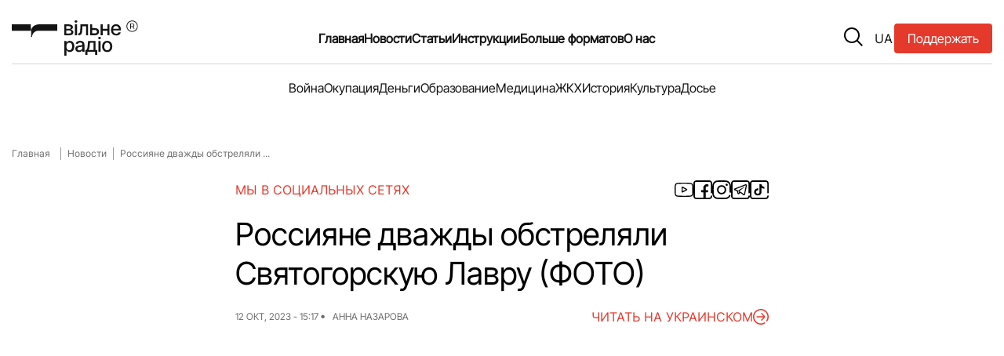

--- FILE ---
content_type: text/html; charset=UTF-8
request_url: https://freeradio.com.ua/ru/rosiiany-dvichi-obstrilialy-sviatohirsku-lavru-foto/
body_size: 16036
content:
<!DOCTYPE html>
<html lang="ru-RU" class="">
<head>
<meta charset="UTF-8">
<meta name="viewport" content="width=device-width, initial-scale=1, shrink-to-fit=no">
<!--    <script src="https://freeradio.com.ua/wp-content/themes/freeradio/inc/jquery.min.js?ver=3.7.1" id="jquery-js"></script>-->
<noscript>
</noscript>
<!-- Global site tag (gtag.js) - Google Analytics -->
<script defer src="https://www.googletagmanager.com/gtag/js?id=UA-110874409-2" type="pmdelayedscript" data-cfasync="false" data-no-optimize="1" data-no-defer="1" data-no-minify="1"></script>
<script type="pmdelayedscript" data-cfasync="false" data-no-optimize="1" data-no-defer="1" data-no-minify="1">
window.dataLayer = window.dataLayer || [];
function gtag() {
dataLayer.push(arguments);
}
gtag('js', new Date());
gtag('config', 'UA-110874409-2');
</script>
<!-- Google Tag Manager -->
<script type="pmdelayedscript" data-cfasync="false" data-no-optimize="1" data-no-defer="1" data-no-minify="1">(function(w,d,s,l,i){w[l]=w[l]||[];w[l].push({'gtm.start':
new Date().getTime(),event:'gtm.js'});var f=d.getElementsByTagName(s)[0],
j=d.createElement(s),dl=l!='dataLayer'?'&l='+l:'';j.async=true;j.src=
'https://www.googletagmanager.com/gtm.js?id='+i+dl;f.parentNode.insertBefore(j,f);
})(window,document,'script','dataLayer','GTM-K7SB8HHR');</script>
<!-- End Google Tag Manager -->
<meta name='robots' content='index, follow, max-image-preview:large, max-snippet:-1, max-video-preview:-1' />
<style>img:is([sizes="auto" i], [sizes^="auto," i]) { contain-intrinsic-size: 3000px 1500px }</style>
<!-- This site is optimized with the Yoast SEO plugin v26.7 - https://yoast.com/wordpress/plugins/seo/ -->
<title>Святогорская Лавра попала под обстрел россиян: какие последствия (ФОТО) | Вільне радіо</title><link rel="preload" href="https://freeradio.com.ua/wp-content/themes/freeradio/assets/img/logo.svg" as="image" fetchpriority="high" /><link rel="preload" href="https://fonts.googleapis.com/css2?family=Inter+Tight:ital,wght@0,100..900;1,100..900&family=Inter:ital,opsz,wght@0,14..32,100..900;1,14..32,100..900&display=swap" as="font" crossorigin><link rel="preload" href="https://freeradio.com.ua/wp-content/themes/freeradio/assets/js/main.js" as="script" fetchpriority="high"><link rel="preload" href="https://freeradio.com.ua/wp-content/plugins/perfmatters/js/lazyload.min.js?ver=2.4.3" as="script"><link rel="preload" href="https://freeradio.com.ua/wp-content/themes/freeradio/assets/fonts/InterTight-VariableFont_wght.woff2" as="font" type="font/woff2" crossorigin fetchpriority="high"><link rel="preload" href="https://freeradio.com.ua/wp-content/themes/freeradio/assets/fonts/Inter-VariableFont_slnt,wght.woff2" as="font" type="font/woff2" crossorigin fetchpriority="high"><link rel="preload" href="https://freeradio.com.ua/wp-includes/js/jquery/jquery.min.js?ver=3.7.1" as="script" fetchpriority="high"><link rel="preload" href="https://freeradio.com.ua/wp-content/cache/perfmatters/freeradio.com.ua/css/post.used.css?ver=1762767905" as="style" /><link rel="stylesheet" id="perfmatters-used-css" href="https://freeradio.com.ua/wp-content/cache/perfmatters/freeradio.com.ua/css/post.used.css?ver=1762767905" media="all" />
<meta name="description" content="11 октября 2023 года российские войска обстреляли Святогорскую Лавру. Информация о пострадавших не поступала. О последствиях обстрелов рассказали в полиции| Новости | Вільне радіо" />
<link rel="canonical" href="https://freeradio.com.ua/ru/rosiiany-dvichi-obstrilialy-sviatohirsku-lavru-foto/" />
<meta property="og:locale" content="ru_RU" />
<meta property="og:type" content="article" />
<meta property="og:title" content="Святогорская Лавра попала под обстрел россиян: какие последствия (ФОТО) | Вільне радіо" />
<meta property="og:description" content="11 октября 2023 года российские войска обстреляли Святогорскую Лавру. Информация о пострадавших не поступала. О последствиях обстрелов рассказали в полиции| Новости | Вільне радіо" />
<meta property="og:url" content="https://freeradio.com.ua/ru/rosiiany-dvichi-obstrilialy-sviatohirsku-lavru-foto/" />
<meta property="og:site_name" content="Вільне радіо" />
<meta property="article:publisher" content="https://www.facebook.com/radiovilne/" />
<meta property="article:published_time" content="2023-10-12T12:17:17+00:00" />
<meta property="article:modified_time" content="2025-05-19T19:41:08+00:00" />
<meta property="og:image" content="https://freeradio.com.ua/wp-content/uploads/2023/10/Sviatohirska-Lavra_2.jpg" />
<meta property="og:image:width" content="853" />
<meta property="og:image:height" content="1280" />
<meta property="og:image:type" content="image/jpeg" />
<meta name="author" content="Ганна Назарова" />
<meta name="twitter:card" content="summary_large_image" />
<meta name="twitter:creator" content="@vilneRadioUA" />
<meta name="twitter:site" content="@vilneRadioUA" />
<script type="application/ld+json" class="yoast-schema-graph">{"@context":"https://schema.org","@graph":[{"@type":"Article","@id":"https://freeradio.com.ua/ru/rosiiany-dvichi-obstrilialy-sviatohirsku-lavru-foto/#article","isPartOf":{"@id":"https://freeradio.com.ua/ru/rosiiany-dvichi-obstrilialy-sviatohirsku-lavru-foto/"},"author":{"@id":"https://freeradio.com.ua/ru/#/schema/person/8f1572555ddd6ae477c3d5937a76eb0d"},"headline":"Россияне дважды обстреляли Святогорскую Лавру (ФОТО)","datePublished":"2023-10-12T12:17:17+00:00","dateModified":"2025-05-19T19:41:08+00:00","mainEntityOfPage":{"@id":"https://freeradio.com.ua/ru/rosiiany-dvichi-obstrilialy-sviatohirsku-lavru-foto/"},"wordCount":176,"publisher":{"@id":"https://freeradio.com.ua/ru/#organization"},"image":{"@id":"https://freeradio.com.ua/ru/rosiiany-dvichi-obstrilialy-sviatohirsku-lavru-foto/#primaryimage"},"thumbnailUrl":"https://freeradio.com.ua/wp-content/uploads/2023/10/Sviatohirska-Lavra_2.jpg","keywords":["Святогорская громада"],"articleSection":["Новости"],"inLanguage":"ru-RU"},{"@type":"WebPage","@id":"https://freeradio.com.ua/ru/rosiiany-dvichi-obstrilialy-sviatohirsku-lavru-foto/","url":"https://freeradio.com.ua/ru/rosiiany-dvichi-obstrilialy-sviatohirsku-lavru-foto/","name":"Святогорская Лавра попала под обстрел россиян: какие последствия (ФОТО) | Вільне радіо","isPartOf":{"@id":"https://freeradio.com.ua/ru/#website"},"primaryImageOfPage":{"@id":"https://freeradio.com.ua/ru/rosiiany-dvichi-obstrilialy-sviatohirsku-lavru-foto/#primaryimage"},"image":{"@id":"https://freeradio.com.ua/ru/rosiiany-dvichi-obstrilialy-sviatohirsku-lavru-foto/#primaryimage"},"thumbnailUrl":"https://freeradio.com.ua/wp-content/uploads/2023/10/Sviatohirska-Lavra_2.jpg","datePublished":"2023-10-12T12:17:17+00:00","dateModified":"2025-05-19T19:41:08+00:00","description":"11 октября 2023 года российские войска обстреляли Святогорскую Лавру. Информация о пострадавших не поступала. О последствиях обстрелов рассказали в полиции| Новости | Вільне радіо","breadcrumb":{"@id":"https://freeradio.com.ua/ru/rosiiany-dvichi-obstrilialy-sviatohirsku-lavru-foto/#breadcrumb"},"inLanguage":"ru-RU","potentialAction":[{"@type":"ReadAction","target":["https://freeradio.com.ua/ru/rosiiany-dvichi-obstrilialy-sviatohirsku-lavru-foto/"]}],"author":{"@id":"https://freeradio.com.ua/ru/#/schema/person/8f1572555ddd6ae477c3d5937a76eb0d"}},{"@type":"ImageObject","inLanguage":"ru-RU","@id":"https://freeradio.com.ua/ru/rosiiany-dvichi-obstrilialy-sviatohirsku-lavru-foto/#primaryimage","url":"https://freeradio.com.ua/wp-content/uploads/2023/10/Sviatohirska-Lavra_2.jpg","contentUrl":"https://freeradio.com.ua/wp-content/uploads/2023/10/Sviatohirska-Lavra_2.jpg"},{"@type":"BreadcrumbList","@id":"https://freeradio.com.ua/ru/rosiiany-dvichi-obstrilialy-sviatohirsku-lavru-foto/#breadcrumb","itemListElement":[{"@type":"ListItem","position":1,"name":"Головна","item":"https://freeradio.com.ua/ru/"},{"@type":"ListItem","position":2,"name":"Новости","item":"https://freeradio.com.ua/ru/category/news_ru/"},{"@type":"ListItem","position":3,"name":"Россияне дважды обстреляли Святогорскую Лавру (ФОТО)"}]},{"@type":"WebSite","@id":"https://freeradio.com.ua/ru/#website","url":"https://freeradio.com.ua/ru/","name":"Вільне радіо","description":"ТЕРИТОРІЯ ВІЛЬНОГО РАДІО","publisher":{"@id":"https://freeradio.com.ua/ru/#organization"},"potentialAction":[{"@type":"SearchAction","target":{"@type":"EntryPoint","urlTemplate":"https://freeradio.com.ua/ru/?s={search_term_string}"},"query-input":{"@type":"PropertyValueSpecification","valueRequired":true,"valueName":"search_term_string"}}],"inLanguage":"ru-RU"},{"@type":"Organization","@id":"https://freeradio.com.ua/ru/#organization","name":"Вільне Радіо","url":"https://freeradio.com.ua/ru/","logo":{"@type":"ImageObject","inLanguage":"ru-RU","@id":"https://freeradio.com.ua/ru/#/schema/logo/image/","url":"https://freeradio.com.ua/wp-content/uploads/2022/08/lOHO-VIDEO-kopyia.jpg","contentUrl":"https://freeradio.com.ua/wp-content/uploads/2022/08/lOHO-VIDEO-kopyia.jpg","width":1190,"height":804,"caption":"Вільне Радіо"},"image":{"@id":"https://freeradio.com.ua/ru/#/schema/logo/image/"},"sameAs":["https://www.facebook.com/radiovilne/","https://x.com/vilneRadioUA","https://www.instagram.com/vilne_radio/"]},{"@type":"Person","@id":"https://freeradio.com.ua/ru/#/schema/person/8f1572555ddd6ae477c3d5937a76eb0d","name":"Ганна Назарова","image":{"@type":"ImageObject","inLanguage":"ru-RU","@id":"https://freeradio.com.ua/ru/#/schema/person/image/22a0ceef6c026754483c4015bee86e64","url":"https://secure.gravatar.com/avatar/508999234ceba4ccf569e98fd9114d6bb5d0f75ba2c6c85958a5f78b0879e4a2?s=96&d=mm&r=g","contentUrl":"https://secure.gravatar.com/avatar/508999234ceba4ccf569e98fd9114d6bb5d0f75ba2c6c85958a5f78b0879e4a2?s=96&d=mm&r=g","caption":"Ганна Назарова"},"url":"https://freeradio.com.ua/ru/author/h-prokopenko/"}]}</script>
<!-- / Yoast SEO plugin. -->
<link rel="alternate" type="application/rss+xml" title="Вільне радіо &raquo; Лента" href="https://freeradio.com.ua/ru/feed/" />
<link rel="stylesheet" id="wp-block-library-css" href="https://freeradio.com.ua/wp-includes/css/dist/block-library/style.min.css?ver=6.8.3" media="print" onload="this.media=&#039;all&#039;;this.onload=null;">
<style id='wp-block-library-theme-inline-css'>
.wp-block-audio :where(figcaption){color:#555;font-size:13px;text-align:center}.is-dark-theme .wp-block-audio :where(figcaption){color:#ffffffa6}.wp-block-audio{margin:0 0 1em}.wp-block-code{border:1px solid #ccc;border-radius:4px;font-family:Menlo,Consolas,monaco,monospace;padding:.8em 1em}.wp-block-embed :where(figcaption){color:#555;font-size:13px;text-align:center}.is-dark-theme .wp-block-embed :where(figcaption){color:#ffffffa6}.wp-block-embed{margin:0 0 1em}.blocks-gallery-caption{color:#555;font-size:13px;text-align:center}.is-dark-theme .blocks-gallery-caption{color:#ffffffa6}:root :where(.wp-block-image figcaption){color:#555;font-size:13px;text-align:center}.is-dark-theme :root :where(.wp-block-image figcaption){color:#ffffffa6}.wp-block-image{margin:0 0 1em}.wp-block-pullquote{border-bottom:4px solid;border-top:4px solid;color:currentColor;margin-bottom:1.75em}.wp-block-pullquote cite,.wp-block-pullquote footer,.wp-block-pullquote__citation{color:currentColor;font-size:.8125em;font-style:normal;text-transform:uppercase}.wp-block-quote{border-left:.25em solid;margin:0 0 1.75em;padding-left:1em}.wp-block-quote cite,.wp-block-quote footer{color:currentColor;font-size:.8125em;font-style:normal;position:relative}.wp-block-quote:where(.has-text-align-right){border-left:none;border-right:.25em solid;padding-left:0;padding-right:1em}.wp-block-quote:where(.has-text-align-center){border:none;padding-left:0}.wp-block-quote.is-large,.wp-block-quote.is-style-large,.wp-block-quote:where(.is-style-plain){border:none}.wp-block-search .wp-block-search__label{font-weight:700}.wp-block-search__button{border:1px solid #ccc;padding:.375em .625em}:where(.wp-block-group.has-background){padding:1.25em 2.375em}.wp-block-separator.has-css-opacity{opacity:.4}.wp-block-separator{border:none;border-bottom:2px solid;margin-left:auto;margin-right:auto}.wp-block-separator.has-alpha-channel-opacity{opacity:1}.wp-block-separator:not(.is-style-wide):not(.is-style-dots){width:100px}.wp-block-separator.has-background:not(.is-style-dots){border-bottom:none;height:1px}.wp-block-separator.has-background:not(.is-style-wide):not(.is-style-dots){height:2px}.wp-block-table{margin:0 0 1em}.wp-block-table td,.wp-block-table th{word-break:normal}.wp-block-table :where(figcaption){color:#555;font-size:13px;text-align:center}.is-dark-theme .wp-block-table :where(figcaption){color:#ffffffa6}.wp-block-video :where(figcaption){color:#555;font-size:13px;text-align:center}.is-dark-theme .wp-block-video :where(figcaption){color:#ffffffa6}.wp-block-video{margin:0 0 1em}:root :where(.wp-block-template-part.has-background){margin-bottom:0;margin-top:0;padding:1.25em 2.375em}
</style>
<style id='classic-theme-styles-inline-css'>
/*! This file is auto-generated */
.wp-block-button__link{color:#fff;background-color:#32373c;border-radius:9999px;box-shadow:none;text-decoration:none;padding:calc(.667em + 2px) calc(1.333em + 2px);font-size:1.125em}.wp-block-file__button{background:#32373c;color:#fff;text-decoration:none}
</style>
<link rel="stylesheet" id="contact-form-7-css" href="https://freeradio.com.ua/wp-content/cache/perfmatters/freeradio.com.ua/minify/64ac31699f53.styles.min.css?ver=6.1.4" media="print" onload="this.media=&#039;all&#039;;this.onload=null;">
<link rel="stylesheet" id="foobox-free-min-css" href="https://freeradio.com.ua/wp-content/plugins/foobox-image-lightbox/free/css/foobox.free.min.css?ver=2.7.35" media="print" onload="this.media=&#039;all&#039;;this.onload=null;">
<link rel="stylesheet" id="gn-frontend-gnfollow-style-css" href="https://freeradio.com.ua/wp-content/plugins/gn-publisher/assets/css/gn-frontend-gnfollow.min.css?ver=1.5.26" media="print" onload="this.media=&#039;all&#039;;this.onload=null;">
<link rel="stylesheet" id="ralabs-popup-style-css" href="https://freeradio.com.ua/wp-content/cache/perfmatters/freeradio.com.ua/minify/c1ba721b57bf.style.min.css?ver=6.8.3" media="print" onload="this.media=&#039;all&#039;;this.onload=null;">
<link rel="stylesheet" id="cta-popup-css-css" href="https://freeradio.com.ua/wp-content/cache/perfmatters/freeradio.com.ua/minify/94001fb0cf7c.cta-popup.min.css?ver=6.8.3" media="print" onload="this.media=&#039;all&#039;;this.onload=null;">
<link rel="stylesheet" id="wp-polls-css" href="https://freeradio.com.ua/wp-content/cache/perfmatters/freeradio.com.ua/minify/e619fed4db9c.polls-css.min.css?ver=2.77.3" media="print" onload="this.media=&#039;all&#039;;this.onload=null;">
<style id='wp-polls-inline-css'>
.wp-polls .pollbar {
margin: 1px;
font-size: 6px;
line-height: 8px;
height: 8px;
background-image: url('https://freeradio.com.ua/wp-content/plugins/wp-polls/images/default/pollbg.gif');
border: 1px solid #c8c8c8;
}
</style>
<link rel="stylesheet" id="wp-ulike-css" href="https://freeradio.com.ua/wp-content/plugins/wp-ulike/assets/css/wp-ulike.min.css?ver=4.8.1" media="print" onload="this.media=&#039;all&#039;;this.onload=null;">
<link rel="stylesheet" id="style-css" href="https://freeradio.com.ua/wp-content/cache/perfmatters/freeradio.com.ua/minify/0d5dc7298bed.style.min.css?ver=1.0.0" media="print" onload="this.media=&#039;all&#039;;this.onload=null;">
<link rel="stylesheet" id="main-css" href="https://freeradio.com.ua/wp-content/themes/freeradio/assets/css/main.css?ver=1.0.0" media="print" onload="this.media=&#039;all&#039;;this.onload=null;">
<script id="wpml-cookie-js-extra">
var wpml_cookies = {"wp-wpml_current_language":{"value":"ru","expires":1,"path":"\/"}};
var wpml_cookies = {"wp-wpml_current_language":{"value":"ru","expires":1,"path":"\/"}};
</script>
<script src="https://freeradio.com.ua/wp-content/cache/perfmatters/freeradio.com.ua/minify/f3606e4db5e1.language-cookie.min.js?ver=476000" id="wpml-cookie-js" defer data-wp-strategy="defer"></script>
<script src="https://freeradio.com.ua/wp-includes/js/jquery/jquery.min.js?ver=3.7.1" id="jquery-core-js"></script>
<script id="foobox-free-min-js-before">
/* Run FooBox FREE (v2.7.35) */
var FOOBOX = window.FOOBOX = {
ready: true,
disableOthers: false,
o: {wordpress: { enabled: true }, countMessage:'image %index of %total', captions: { dataTitle: ["captionTitle","title"], dataDesc: ["captionDesc","description"] }, rel: '', excludes:'.fbx-link,.nofoobox,.nolightbox,a[href*="pinterest.com/pin/create/button/"]', affiliate : { enabled: false }},
selectors: [
".foogallery-container.foogallery-lightbox-foobox", ".foogallery-container.foogallery-lightbox-foobox-free", ".gallery", ".wp-block-gallery", ".wp-caption", ".wp-block-image", "a:has(img[class*=wp-image-])", ".foobox"
],
pre: function( $ ){
// Custom JavaScript (Pre)
},
post: function( $ ){
// Custom JavaScript (Post)
// Custom Captions Code
},
custom: function( $ ){
// Custom Extra JS
}
};
</script>
<script src="https://freeradio.com.ua/wp-content/plugins/foobox-image-lightbox/free/js/foobox.free.min.js?ver=2.7.35" id="foobox-free-min-js" defer></script>
<meta name="generator" content="WPML ver:4.7.6 stt:45,54;" />
<meta name="onesignal" content="wordpress-plugin"/>
<script type="pmdelayedscript" data-cfasync="false" data-no-optimize="1" data-no-defer="1" data-no-minify="1">
window.OneSignalDeferred = window.OneSignalDeferred || [];
OneSignalDeferred.push(function(OneSignal) {
var oneSignal_options = {};
window._oneSignalInitOptions = oneSignal_options;
oneSignal_options['serviceWorkerParam'] = { scope: '/' };
oneSignal_options['serviceWorkerPath'] = 'OneSignalSDKWorker.js.php';
OneSignal.Notifications.setDefaultUrl("https://freeradio.com.ua");
oneSignal_options['wordpress'] = true;
oneSignal_options['appId'] = '41b93232-f502-4fb1-924f-6d141ab4b003';
oneSignal_options['allowLocalhostAsSecureOrigin'] = true;
oneSignal_options['welcomeNotification'] = { };
oneSignal_options['welcomeNotification']['title'] = "Вільне Радіо";
oneSignal_options['welcomeNotification']['message'] = "Дякуємо за підписку";
oneSignal_options['path'] = "https://freeradio.com.ua/wp-content/plugins/onesignal-free-web-push-notifications/sdk_files/";
oneSignal_options['safari_web_id'] = "web.onesignal.auto.4ed285de-faf5-4c6c-a346-3ff91e5aded6";
oneSignal_options['promptOptions'] = { };
oneSignal_options['promptOptions']['actionMessage'] = "Хочете бути в курсі останніх новин та отримувати сповіщення про оновлення?";
oneSignal_options['promptOptions']['acceptButtonText'] = "Дозволити";
oneSignal_options['promptOptions']['cancelButtonText'] = "Ні, дякую";
oneSignal_options['promptOptions']['siteName'] = "Вільне Радіо";
oneSignal_options['promptOptions']['autoAcceptTitle'] = "Натисніть \\\\\\\'Так\\\\\\\'";
oneSignal_options['notifyButton'] = { };
oneSignal_options['notifyButton']['enable'] = true;
oneSignal_options['notifyButton']['position'] = 'bottom-right';
oneSignal_options['notifyButton']['theme'] = 'default';
oneSignal_options['notifyButton']['size'] = 'small';
oneSignal_options['notifyButton']['showCredit'] = true;
oneSignal_options['notifyButton']['text'] = {};
oneSignal_options['notifyButton']['text']['tip.state.unsubscribed'] = 'Підписатись на сповіщення';
oneSignal_options['notifyButton']['text']['tip.state.subscribed'] = 'Ви підписались на сповіщення сайту';
oneSignal_options['notifyButton']['text']['tip.state.blocked'] = 'Ви заблокували сповіщення';
oneSignal_options['notifyButton']['text']['message.action.subscribed'] = 'Дякуємо за підписку!';
oneSignal_options['notifyButton']['text']['message.action.resubscribed'] = 'Ви підписались на сповіщення сайту';
oneSignal_options['notifyButton']['text']['message.action.unsubscribed'] = 'Ви не будете отримувати сповіщення';
oneSignal_options['notifyButton']['text']['dialog.main.title'] = 'Керування сповіщеннями з сайту';
oneSignal_options['notifyButton']['text']['dialog.main.button.subscribe'] = 'Підписатись';
oneSignal_options['notifyButton']['text']['dialog.main.button.unsubscribe'] = 'Відписатись';
oneSignal_options['notifyButton']['text']['dialog.blocked.title'] = 'Розблокувати сповіщення';
OneSignal.init(window._oneSignalInitOptions);
OneSignal.Slidedown.promptPush()      });
function documentInitOneSignal() {
var oneSignal_elements = document.getElementsByClassName("OneSignal-prompt");
var oneSignalLinkClickHandler = function(event) { OneSignal.Notifications.requestPermission(); event.preventDefault(); };        for(var i = 0; i < oneSignal_elements.length; i++)
oneSignal_elements[i].addEventListener('click', oneSignalLinkClickHandler, false);
}
if (document.readyState === 'complete') {
documentInitOneSignal();
}
else {
window.addEventListener("load", function(event){
documentInitOneSignal();
});
}
</script>
<link rel="icon" href="https://freeradio.com.ua/wp-content/uploads/2024/09/cropped-favicon-32x32.png" sizes="32x32" />
<link rel="icon" href="https://freeradio.com.ua/wp-content/uploads/2024/09/cropped-favicon-192x192.png" sizes="192x192" />
<link rel="apple-touch-icon" href="https://freeradio.com.ua/wp-content/uploads/2024/09/cropped-favicon-180x180.png" />
<meta name="msapplication-TileImage" content="https://freeradio.com.ua/wp-content/uploads/2024/09/cropped-favicon-270x270.png" />
<style id="wp-custom-css">
@media (max-width: 640px) {
.post__content figure {
position: relative;
margin-bottom: 20px;
width: auto !important;
}
}		</style>
<style>
</style>
</head>
<body class="wp-singular post-template-default single single-post postid-192209 single-format-standard wp-custom-logo wp-theme-freeradio">
<!-- Google Tag Manager (noscript) -->
<noscript><iframe src="https://www.googletagmanager.com/ns.html?id=GTM-K7SB8HHR"
height="0" width="0" style="display:none;visibility:hidden"></iframe></noscript>
<!-- End Google Tag Manager (noscript) -->
<header class="header ">
<a href="https://freeradio.com.ua/ru/community/"            class="button button--donation button--donation__mobile" title="Поддержать" onclick="gtag('event', 'click_donation', {
event_category: 'button',
event_label: 'donation_header_mob'
});">
<span class="text">Поддержать</span>
</a>
<div class="container">
<div class="header__row">
<input type="checkbox" id="mobile-menu">
<label class="menu-hamburger" for="mobile-menu">
<span class="menu-hamburger__line"></span>
</label>
<div class="mobile-menu">
<div class="wrapper">
<form class="mobile-search-bar" action="/" method="get">
<div class="mobile-search-bar__input">
<span class="icon icon-search"></span>
<label for="search" hidden="hidden">Поиск</label>
<input type="text" name="s" id="search"
placeholder="Поиск" required>
</div>
</form>
<nav class="mobile-navigation">
<ul id="menu-header-menu-mobile-ru" class="menu__list"><li class="menu-item menu-item-type-custom menu-item-object-custom"><a href="https://freeradio.com.ua/ru/" class="menu__link">Главная</a></li>
<li class="menu-item menu-item-type-taxonomy menu-item-object-category current-post-ancestor current-menu-parent current-post-parent"><a href="https://freeradio.com.ua/ru/category/news_ru/" class="menu__link">Новости</a></li>
<li class="menu-item menu-item-type-taxonomy menu-item-object-category"><a href="https://freeradio.com.ua/ru/category/staty/" class="menu__link">Статьи</a></li>
<li class="menu-item menu-item-type-post_type menu-item-object-page"><a href="https://freeradio.com.ua/ru/medytsyna-ru/" class="menu__link">Медицина</a></li>
<li class="menu-item menu-item-type-post_type menu-item-object-page"><a href="https://freeradio.com.ua/ru/about_us_ru/" class="menu__link">О нас</a></li>
<li class="menu-item menu-item-type-taxonomy menu-item-object-category"><a href="https://freeradio.com.ua/ru/category/programs_ru/instruktsii_ru/" class="menu__link">Инструкции</a></li>
<li class="menu-item menu-item-type-post_type menu-item-object-page"><a href="https://freeradio.com.ua/ru/sport-ru/" class="menu__link">Спорт</a></li>
<li class="menu-item menu-item-type-taxonomy menu-item-object-category"><a href="https://freeradio.com.ua/ru/category/programs_ru/intervju_ru/" class="menu__link">Интервью</a></li>
<li class="menu-item menu-item-type-taxonomy menu-item-object-category"><a href="https://freeradio.com.ua/ru/category/dosie-ru/" class="menu__link">Досье</a></li>
<li class="menu-item menu-item-type-taxonomy menu-item-object-category"><a href="https://freeradio.com.ua/ru/category/programs_ru/reportazh-ru/" class="menu__link">Репортаж</a></li>
<li class="menu-item menu-item-type-taxonomy menu-item-object-category"><a href="https://freeradio.com.ua/ru/category/bloh/" class="menu__link">Блог</a></li>
<li class="menu-item menu-item-type-post_type menu-item-object-page"><a href="https://freeradio.com.ua/ru/proekty/" class="menu__link">Проекты</a></li>
<li class="menu-item menu-item-type-taxonomy menu-item-object-category"><a href="https://freeradio.com.ua/ru/category/programs_ru/specproject_ru/" class="menu__link">Спецпроекты</a></li>
<li class="menu-item menu-item-type-post_type menu-item-object-page"><a href="https://freeradio.com.ua/ru/arkhyv-proektov/" class="menu__link">Архив проектов</a></li>
<li class="menu-item menu-item-type-post_type menu-item-object-page"><a href="https://freeradio.com.ua/ru/team_ru/" class="menu__link">Команда</a></li>
<li class="menu-item menu-item-type-post_type menu-item-object-page"><a href="https://freeradio.com.ua/ru/avtoru/" class="menu__link">Авторы</a></li>
<li class="menu-item menu-item-type-post_type menu-item-object-page"><a href="https://freeradio.com.ua/ru/redaktsyonnaia-polytyka/" class="menu__link">Редакционная политика</a></li>
</ul>                    </nav>
<div class="mobile-menu__footer">
<ul class="social-media-list">
<li class="social-media-list__item">
<a class="social-media__link" href="https://www.youtube.com/channel/UC3aP5SQJisyd5GnPI84lQKw?view_as=subscriber"
aria-label="Посилання на соціальну мережу - youtube"
target="_blank" title="">
<span class="icon icon-youtube"></span>
</a>
</li>
<li class="social-media-list__item">
<a class="social-media__link" href="https://www.facebook.com/radiovilne/"
aria-label="Посилання на соціальну мережу - facebook"
target="_blank" title="">
<span class="icon icon-facebook"></span>
</a>
</li>
<li class="social-media-list__item">
<a class="social-media__link" href="https://www.instagram.com/radiovilne/"
aria-label="Посилання на соціальну мережу - instagram"
target="_blank" title="">
<span class="icon icon-instagram"></span>
</a>
</li>
<li class="social-media-list__item">
<a class="social-media__link" href="https://t.me/DONregion"
aria-label="Посилання на соціальну мережу - telegram"
target="_blank" title="">
<span class="icon icon-telegram"></span>
</a>
</li>
<li class="social-media-list__item">
<a class="social-media__link" href="https://www.tiktok.com/@radio.vilne"
aria-label="Посилання на соціальну мережу - tiktok"
target="_blank" title="">
<span class="icon icon-tiktok"></span>
</a>
</li>
</ul>
</div>
</div>
</div>
<a href="https://freeradio.com.ua/ru/"
class="logo header__logo" title="Перейти на главную" target="_self">
<img data-perfmatters-preload src="https://freeradio.com.ua/wp-content/themes/freeradio/assets/img/logo.svg" width="161" height="49"
alt="Свободное Радыо лого">
</a>
<nav class="main-navigation">
<ul id="menu-header-menu-ru" class="menu__list"><li class="menu-item menu-item-type-post_type menu-item-object-page menu-item-home"><a href="https://freeradio.com.ua/ru/" class="menu__link">Главная</a></li>
<li class="menu-item menu-item-type-taxonomy menu-item-object-category current-post-ancestor current-menu-parent current-post-parent"><a href="https://freeradio.com.ua/ru/category/news_ru/" class="menu__link">Новости</a></li>
<li class="menu-item menu-item-type-taxonomy menu-item-object-category"><a href="https://freeradio.com.ua/ru/category/staty/" class="menu__link">Статьи</a></li>
<li class="menu-item menu-item-type-taxonomy menu-item-object-category"><a href="https://freeradio.com.ua/ru/category/programs_ru/instruktsii_ru/" class="menu__link">Инструкции</a></li>
<li class="menu-item menu-item-type-custom menu-item-object-custom menu-item-has-children"><a href="#" class="menu__link">Больше форматов<button class="submenu-toggle" type="button" aria-label="Open submenu" aria-expanded="false"></button></a>
<ul class="sub-menu">
<li class="menu-item menu-item-type-taxonomy menu-item-object-category"><a href="https://freeradio.com.ua/ru/category/programs_ru/intervju_ru/" class="menu__link">Интервью</a></li>
<li class="menu-item menu-item-type-taxonomy menu-item-object-category"><a href="https://freeradio.com.ua/ru/category/programs_ru/reportazh-ru/" class="menu__link">Репортаж</a></li>
<li class="menu-item menu-item-type-taxonomy menu-item-object-category"><a href="https://freeradio.com.ua/ru/category/programs_ru/specproject_ru/" class="menu__link">Спецпроекты</a></li>
<li class="menu-item menu-item-type-taxonomy menu-item-object-category"><a href="https://freeradio.com.ua/ru/category/bloh/" class="menu__link">Блог</a></li>
<li class="menu-item menu-item-type-post_type menu-item-object-page"><a href="https://freeradio.com.ua/ru/arkhyv-proektov/" class="menu__link">Архив проектов</a></li>
</ul>
</li>
<li class="menu-item menu-item-type-custom menu-item-object-custom menu-item-has-children"><a href="#" class="menu__link">О нас<button class="submenu-toggle" type="button" aria-label="Open submenu" aria-expanded="false"></button></a>
<ul class="sub-menu">
<li class="menu-item menu-item-type-post_type menu-item-object-page"><a href="https://freeradio.com.ua/ru/about_us_ru/" class="menu__link">О нас</a></li>
<li class="menu-item menu-item-type-post_type menu-item-object-page"><a href="https://freeradio.com.ua/ru/team_ru/" class="menu__link">Команда</a></li>
<li class="menu-item menu-item-type-post_type menu-item-object-page"><a href="https://freeradio.com.ua/ru/community/" class="menu__link">Поддержать Вильне</a></li>
<li class="menu-item menu-item-type-post_type menu-item-object-page"><a href="https://freeradio.com.ua/ru/redaktsyonnaia-polytyka/" class="menu__link">Редакционная политика</a></li>
</ul>
</li>
</ul>            </nav>
<div class="header__buttons">
<form class="search-bar" action="/" method="get">
<button type="button" class="search-bar__btn-open" aria-label="search button">
<span class="icon icon-search">
</span>
</button>
<div class="search-bar__input">
<button type="submit" class="search-bar__input__submit">
<span class="icon icon-search">
</span>
</button>
<label for="search" hidden="hidden">Поиск</label>
<input type="text" name="s" id="search" placeholder="Поиск"
required>
<button type="button" class="search-bar__btn-close">
&#x2715;
</button>
</div>
</form>
<div class="header__language" aria-label="Переключатель языков веб страници">
<a target="_self" href="https://freeradio.com.ua/rosiiany-dvichi-obstrilialy-sviatohirsku-lavru-foto/" title="Натисніть тут щоб змінити мову на UA" class="header__language--switch">UA</a>
</div>
<a href="https://freeradio.com.ua/ru/community/"                        class="button button--donation" title="Поддержать" onclick="gtag('event', 'click_donation', {
event_category: 'button',
event_label: 'donation_header'
});">
<span class="text">Поддержать</span>
</a>
</div>
</div>
<div class="header__row header__row--nav">
<nav class="main-navigation">
<ul id="menu-header-menu-2-ru" class="menu__list"><li class="menu-item menu-item-type-post_type menu-item-object-page"><a href="https://freeradio.com.ua/ru/war-ru/" class="menu__link">Война</a></li>
<li class="menu-item menu-item-type-post_type menu-item-object-page"><a href="https://freeradio.com.ua/ru/okupatsyia/" class="menu__link">Окупация</a></li>
<li class="menu-item menu-item-type-post_type menu-item-object-page"><a href="https://freeradio.com.ua/ru/denhy/" class="menu__link">Деньги</a></li>
<li class="menu-item menu-item-type-post_type menu-item-object-page"><a href="https://freeradio.com.ua/ru/obrazovanie/" class="menu__link">Образование</a></li>
<li class="menu-item menu-item-type-post_type menu-item-object-page"><a href="https://freeradio.com.ua/ru/medytsyna-ru/" class="menu__link">Медицина</a></li>
<li class="menu-item menu-item-type-post_type menu-item-object-page"><a href="https://freeradio.com.ua/ru/zhkkh/" class="menu__link">ЖКХ</a></li>
<li class="menu-item menu-item-type-post_type menu-item-object-page"><a href="https://freeradio.com.ua/ru/ystoryia/" class="menu__link">История</a></li>
<li class="menu-item menu-item-type-post_type menu-item-object-page"><a href="https://freeradio.com.ua/ru/kultura-ru/" class="menu__link">Культура</a></li>
<li class="menu-item menu-item-type-taxonomy menu-item-object-category"><a href="https://freeradio.com.ua/ru/category/dosie-ru/" class="menu__link">Досье</a></li>
</ul>            </nav>
<div class="main-navigation--mobile-list">
<nav class="main-navigation">
<ul id="menu-header-mobile-main-ru" class="menu__list"><li class="menu-item menu-item-type-taxonomy menu-item-object-category current-post-ancestor current-menu-parent current-post-parent"><a href="https://freeradio.com.ua/ru/category/news_ru/" class="menu__link">Новости</a></li>
<li class="menu-item menu-item-type-taxonomy menu-item-object-category"><a href="https://freeradio.com.ua/ru/category/staty/" class="menu__link">Статьи</a></li>
<li class="menu-item menu-item-type-taxonomy menu-item-object-category"><a href="https://freeradio.com.ua/ru/category/programs_ru/instruktsii_ru/" class="menu__link">Инструкции</a></li>
</ul>                </nav>
</div>
</div>
</div>
</header>
<main class="page">
<div data-observ></div>
<section class="post post__single article-item "
data-loadpost="" data-post-id="192209"
data-next="192198"
data-posturl="https://freeradio.com.ua/ru/rosiiany-dvichi-obstrilialy-sviatohirsku-lavru-foto/"><!--  -->
<div class="container">
<div class="breadcrumbs">
<!--    -->    <nav aria-label="breadcrumb">
<ol class="breadcrumbs__list">
<li class="breadcrumbs__item">
<a href="https://freeradio.com.ua/ru/" class="breadcrumbs__link" title="Перейти на сторінку: Головна">
Главная                </a>
</li>
<li class="breadcrumbs__item"><a href="https://freeradio.com.ua/ru/category/news_ru/" class="breadcrumbs__link">Новости</a></li><li class="breadcrumbs__item breadcrumbs__item--active" aria-current="page">Россияне дважды обстреляли ...</li>        </ol>
</nav>
</div>    </div>
<div class="container container-social-share">
<div class="social-share social-share-top">
<span class="social-share-top__title">МЫ В СОЦИАЛЬНЫХ СЕТЯХ</span>
<ul class="social-media-list">
<li class="social-media-list__item">
<a href="https://www.youtube.com/channel/UC3aP5SQJisyd5GnPI84lQKw?view_as=subscriber"
class="social-media-list__link"
title="поделиться новостью вYoutube"
target="_blank">
<span class="icon icon-youtube"></span>
</a>
</li>
<li class="social-media-list__item">
<a href="https://www.facebook.com/radiovilne/"
class="social-media-list__link"
title="поделиться новостью вFacebook"
target="_blank">
<span class="icon icon-facebook"></span>
</a>
</li>
<li class="social-media-list__item">
<a href="https://www.instagram.com/radiovilne/"
class="social-media-list__link"
title="поделиться новостью вInstagram"
target="_blank">
<span class="icon icon-instagram"></span>
</a>
</li>
<li class="social-media-list__item">
<a href="https://t.me/DONregion"
class="social-media-list__link"
title="поделиться новостью вTelegram"
target="_blank">
<span class="icon icon-telegram"></span>
</a>
</li>
<li class="social-media-list__item">
<a href="https://www.tiktok.com/@radio.vilne"
class="social-media-list__link"
title="поделиться новостью вTikTok"
target="_blank">
<span class="icon icon-tiktok"></span>
</a>
</li>
</ul>
</div>
</div>
<div class="container post--container">
<div class="post__result">
<header class="page__header">
<h1 class="page__heading">Россияне дважды обстреляли Святогорскую Лавру (ФОТО)</h1>
</header>
<div class="post__info">
<div class="info__box">
<div class="info__authors">
<time datetime="2023-10-12 15:17">12 Окт, 2023 - 15:17</time>
<a href="https://freeradio.com.ua/ru/author/h-prokopenko/"
title="Анна Назарова" date-name="Ганна Назарова">
<span class="authors-name">Анна Назарова</span>
</a>
</div>
<a href="https://freeradio.com.ua/rosiiany-dvichi-obstrilialy-sviatohirsku-lavru-foto/" class="language"
hreflang="uk"
title="Перейти до новини  Читать на украинском">
Читать на украинском                            <span class="icon icon-arrow-lang"></span>
</a>
</div>
</div>
<div class="post__content__old">
<div data-perfmatters-lazy-element style="height:1000px; width:100%;"><noscript><div class="picture picture_old">
<img data-test-img="false2" src="https://freeradio.com.ua/wp-content/uploads/2023/10/Sviatohirska-Lavra.jpg"
alt="Изображение к публикацииРоссияне дважды обстреляли Святогорскую Лавру (ФОТО)"
title="Росіяни обстріляли Святогірську Лавру, фото: пресслужба Святогірської Лаври"
>
<div class="picture__figcaption">
<figcaption class="post-thumbnail__caption">Росіяни обстріляли Святогірську Лавру, фото: пресслужба Святогірської Лаври</figcaption>
</div>
</div></noscript></div>
<div class="post__content--old" data-test-here="true">
<p><b>Свято-Успенская Святогорская лавра попала под обстрел россиян утром 11 октября. оккупанты дважды ударили по территории, один из снарядов попал в Успенский собор.</b></p>
<p>&nbsp;</p>
<p><span style="font-weight: 400;">Об обстреле Вильному радио рассказал старший инспектор по коммуникациям Краматорского РУП Марк Ткаченко.</span></p>
<p><i><span style="font-weight: 400;">“В 7 утра 11 октября произошел обстрел, группа [правохранителей] приехала задокументировала, внесли в ЕРДР этот факт. Детали устанавливаются. Пострадавших нет. Повреждено здание”</span></i><span style="font-weight: 400;">, — сказал Марк Ткаченко.</span></p>
<figure class="wp-caption aligncenter"><img fetchpriority="high" decoding="async" class="wp-image-192203 size-full" src="https://freeradio.com.ua/wp-content/uploads/2023/10/Sviatohirska-Lavra_2.jpg" alt="Святогірськ під обстрілом: росіяни пошкодили собор" width="853" height="1280" srcset="https://freeradio.com.ua/wp-content/uploads/2023/10/Sviatohirska-Lavra_2.jpg 853w, https://freeradio.com.ua/wp-content/uploads/2023/10/Sviatohirska-Lavra_2-200x300.jpg 200w, https://freeradio.com.ua/wp-content/uploads/2023/10/Sviatohirska-Lavra_2-682x1024.jpg 682w, https://freeradio.com.ua/wp-content/uploads/2023/10/Sviatohirska-Lavra_2-768x1152.jpg 768w" sizes="(max-width: 853px) 100vw, 853px" /><figcaption class="wp-caption-text">Поврежденный от осбтрела купол собора, фото: пресс-служба Святогорской Лавры</figcaption></figure>
<figure class="wp-caption aligncenter"><img decoding="async" class="wp-image-192204 size-full" src="https://freeradio.com.ua/wp-content/uploads/2023/10/sviatohirska-lavra_3.jpg" alt="Пошкоджений купол Успенського собору" width="853" height="1280" srcset="https://freeradio.com.ua/wp-content/uploads/2023/10/sviatohirska-lavra_3.jpg 853w, https://freeradio.com.ua/wp-content/uploads/2023/10/sviatohirska-lavra_3-200x300.jpg 200w, https://freeradio.com.ua/wp-content/uploads/2023/10/sviatohirska-lavra_3-682x1024.jpg 682w, https://freeradio.com.ua/wp-content/uploads/2023/10/sviatohirska-lavra_3-768x1152.jpg 768w" sizes="(max-width: 853px) 100vw, 853px" /><figcaption class="wp-caption-text">От обстрела пострадал Успенский Собор, фото: пресс-служба Святогорской Лавры</figcaption></figure>
<p><span style="font-weight: 400;">По информации телеграмм канала “СЛОВО Православия”, территорию Лавры россияне обстреляли дважды.</span></p>
<p><i><span style="font-weight: 400;">“Войска РФ обстреляли Святогорскую лавру. Всего зафиксировано два прилета. Один </span></i><i><span style="font-weight: 400;">– </span></i><i><span style="font-weight: 400;">в храм, другой </span></i><i><span style="font-weight: 400;">– </span></i><i><span style="font-weight: 400;">на церковную территорию. Первый удар пришелся по куполу Успенского собора, в результате чего образовалась дыра в храме”</span></i><span style="font-weight: 400;">, </span><span style="font-weight: 400;">–</span><span style="font-weight: 400;"> говорится в сообщении.</span></p>
<ul>
<li aria-level="1"><a target="_blank" rel="noopener" href="https://freeradio.com.ua/ru/vpervye-za-30-let-hlavnym-v-sviatohorskoi-lavre-stal-druhoi-mytropolyt-sviatyniu-podchynyly-rukovodyteliu-mp-yz-kyeva/"><b><i>Впервые за 30 лет главным в Святогорской лавре стал другой митрополит: святыню подчинили руководителю МП из Киева</i></b></a></li>
</ul>
<p><span style="font-weight: 400;">Напомним, 29 октября 2022 </span><a target="_blank" rel="noopener" href="https://freeradio.com.ua/ru/v-sviatohorskoi-lavre-yz-pod-zavalov-zdanyia-yzvlekly-tela-2-chelovek-hschs-foto-vydeo/"><span style="font-weight: 400;">в Святогорске разбирали руины здания на территории Лавры</span></a><span style="font-weight: 400;">. Летом она частично обрушилась от обстрелов российских оккупантов, завалив людей.</span></p>
</div>
</div>
<!-- Automatically display post tags -->
<div class="social-share">
<h3>Поделиться в социальных сетях</h3>
<ul class="social-media-list">
<li class="social-media-list__item">
<a href="https://www.facebook.com/sharer/sharer.php?u=https%3A%2F%2Ffreeradio.com.ua%2Fru%2Frosiiany-dvichi-obstrilialy-sviatohirsku-lavru-foto%2F"
class="social-media-list__link"
title="поделиться новостью вFacebook"
target="_blank">
<span class="icon icon-facebook"></span>
</a>
</li>
<li class="social-media-list__item">
<a href="https://telegram.me/share/url?url=https%3A%2F%2Ffreeradio.com.ua%2Fru%2Frosiiany-dvichi-obstrilialy-sviatohirsku-lavru-foto%2F"
class="social-media-list__link"
title="поделиться новостью вTelegram"
target="_blank">
<span class="icon icon-telegram"></span>
</a>
</li>
<li class="social-media-list__item">
<a href="viber://forward?text=https://freeradio.com.ua/ru/rosiiany-dvichi-obstrilialy-sviatohirsku-lavru-foto/"
class="social-media-list__link"
title="поделиться новостью вViber"
target="_blank">
<span class="icon icon-viber"></span>
</a>
</li>
<li class="social-media-list__item">
<a href="https://freeradio.com.ua/ru/rosiiany-dvichi-obstrilialy-sviatohirsku-lavru-foto/"
data-url="https://freeradio.com.ua/ru/rosiiany-dvichi-obstrilialy-sviatohirsku-lavru-foto/"
class="social-media-list__link social-media-list__link--copy social-share__link"
title="Copy Link">
<span class="icon icon-copy copy-url"></span>
</a>
</li>
</ul>
</div>
<hr>
<div class="post-tags">
<ul class="post-tags__list">
<strong>Теги: </strong>
<li class="post-tags__item">
<a class="post-tags__link"
href="https://freeradio.com.ua/ru/tag/sviatohorskaia-hromada/">
Святогорская громада                                    </a>
</li>
</ul>
</div>
<!--            <div class="our_partners">-->
<!--                -->            <!--            </div>-->
</div>
<aside class="default-sidebar">
<!--                    -->                    </aside>
</div>
<div class="container">
</div>
</section>
<div class="container">
<div id="more-item"></div>
<div id="click-me" data-next="192198"
data-counter="5">Загрузить еще</div>
</div>
</main>
<footer class="footer">
<div class="footer__pseudo" ></div>
<div class="container">
<div class="footer__row">
<div class="footer__info">
<div class="footer__logo-box">
<a href="/" class="logo footer__logo" title="Перейти на головну">
<img src="https://freeradio.com.ua/wp-content/themes/freeradio/assets/img/logo.svg" width="161" height="49" alt="Відбудова. Запоріжжя">
</a>
</div>
<ul class="social-media-list">
<li class="social-media-list__item">
<a class="social-media-list__link" href="https://www.youtube.com/channel/UC3aP5SQJisyd5GnPI84lQKw?view_as=subscriber" title="Youtube" target="_blank">
<span class="icon icon-youtube"></span>
</a>
</li>
<li class="social-media-list__item">
<a class="social-media-list__link" href="https://www.facebook.com/radiovilne/" title="Facebook" target="_blank">
<span class="icon icon-facebook"></span>
</a>
</li>
<li class="social-media-list__item">
<a class="social-media-list__link" href="https://www.instagram.com/radiovilne/" title="Instagram" target="_blank">
<span class="icon icon-instagram"></span>
</a>
</li>
<li class="social-media-list__item">
<a class="social-media-list__link" href="https://t.me/DONregion" title="Telegram" target="_blank">
<span class="icon icon-telegram"></span>
</a>
</li>
<li class="social-media-list__item">
<a class="social-media-list__link" href="https://www.tiktok.com/@radio.vilne" title="TikTok" target="_blank">
<span class="icon icon-tiktok"></span>
</a>
</li>
</ul>
</div>
<div class="mobile-button-spot" data-placeholder="mobile"></div>
<nav class="footer__navigation">
<ul id="menu-footer-menu-news-ru" class="menu__list"><li class="menu-item menu-item-type-taxonomy menu-item-object-category current-post-ancestor current-menu-parent current-post-parent"><a href="https://freeradio.com.ua/ru/category/news_ru/" class="menu__link">Новости</a></li>
<li class="menu-item menu-item-type-post_type menu-item-object-page"><a href="https://freeradio.com.ua/ru/staty/" class="menu__link">Статьи</a></li>
<li class="menu-item menu-item-type-taxonomy menu-item-object-category"><a href="https://freeradio.com.ua/ru/category/programs_ru/instruktsii_ru/" class="menu__link">Инструкции</a></li>
</ul>
</nav>
<div class="footer__info footer__info--end">
<a href="https://freeradio.com.ua/community/"                        class="button button--donation" title="Поддержать" data-placeholder="desktop" onclick="gtag('event', 'click_donation', {
event_category: 'button',
event_label: 'donation_footer'
});">
<span class="text">Поддержать</span>
</a>
<hgroup class="creator">
<h4>Дизайн и разработка</h4>
<a href="https://ralabs.org/" title="Ralabs" target="_blank" rel="nofollow">
<img src="https://freeradio.com.ua/wp-content/themes/freeradio/assets/img/ralabs-logo.svg" loading="lazy" alt="Ralabs Logo">
</a>
</hgroup>
</div>
</div>
<div class="footer__rights">
<p>
&copy; 2026, Свободное Радио. Использование материалов сайта только при условии ссылки (для интернет-изданий - гиперссылка) на “Свободное Радио” не ниже третьего абзаца.                <br>
<br>
Кампанія по збору коштів не має часових обмежень. Зібрані кошти будуть спрямовані на реалізацію статутної діяльності громадської організації — в основному на створення журналістських матеріалів. Підтримуючи активності громадської організації благодійними внесками, благодійники погоджуються на перерозподіл коштів між проєктами на розсуд організації. Благодійні внески не підлягають поверненню.                <br>
<br>
<a class="text-underline" href="/publichnyi-dohovir/" target="_blank" title="Публічний договір">Публічний договір</a>
<br>
<br>
Все права защищены            </p>
</div>
<div id="creator-space"></div>
</div>
</footer>
<script type="speculationrules">
{"prefetch":[{"source":"document","where":{"and":[{"href_matches":"\/ru\/*"},{"not":{"href_matches":["\/wp-*.php","\/wp-admin\/*","\/wp-content\/uploads\/*","\/wp-content\/*","\/wp-content\/plugins\/*","\/wp-content\/themes\/freeradio\/*","\/ru\/*\\?(.+)"]}},{"not":{"selector_matches":"a[rel~=\"nofollow\"]"}},{"not":{"selector_matches":".no-prefetch, .no-prefetch a"}}]},"eagerness":"conservative"}]}
</script>
<script >
jQuery(document).ready(function(){
var wpfcWpfcAjaxCall = function(polls){
if(polls.length > 0){
poll_id = polls.last().attr('id').match(/\d+/)[0];
jQuery.ajax({
type: 'POST', 
url: pollsL10n.ajax_url,
dataType : "json",
data : {"action": "wpfc_wppolls_ajax_request", "poll_id": poll_id, "nonce" : "5949d7bf8a"},
cache: false, 
success: function(data){
if(data === true){
poll_result(poll_id);
}else if(data === false){
poll_booth(poll_id);
}
polls.length = polls.length - 1;
setTimeout(function(){
wpfcWpfcAjaxCall(polls);
}, 1000);
}
});
}
};
var polls = jQuery('div[id^=\"polls-\"][id$=\"-loading\"]');
wpfcWpfcAjaxCall(polls);
});
</script>    <script type="pmdelayedscript" data-cfasync="false" data-no-optimize="1" data-no-defer="1" data-no-minify="1">
document.addEventListener('DOMContentLoaded', function () {
let recaptchaScriptAdded = false;
// Завантажуємо скрипт reCAPTCHA лише при взаємодії з формою
document.addEventListener('focusin', function (e) {
if (!recaptchaScriptAdded && e.target.closest('.wpcf7-form')) {
recaptchaScriptAdded = true;
let script = document.createElement('script');
script.src = 'https://www.google.com/recaptcha/api.js?render=6Le2l1InAAAAAMdV-i5YZa2a7rtZdkpX6vObKiqr';
script.async = true;
document.head.appendChild(script);
}
});
});
</script>
<script type="pmdelayedscript" data-cfasync="false" data-no-optimize="1" data-no-defer="1" data-no-minify="1">
setTimeout(function() {
var script = document.createElement('script');
script.src = "https://cdn.onesignal.com/sdks/OneSignalSDK.js"; // URL скрипта
script.async = true; // Завантаження без блокування
document.body.appendChild(script);
}, 45000); // 45 секунд
</script>
<script type="pmdelayedscript" data-cfasync="false" data-no-optimize="1" data-no-defer="1" data-no-minify="1">
// Встановлюємо затримку ініціалізації на 45 секунд
setTimeout(function() {
if (typeof OneSignal !== "undefined") {
// Ваша логіка ініціалізації OneSignal
OneSignal.push(function() {
OneSignal.init({
appId: "41b93232-f502-4fb1-924f-6d141ab4b003",
// Інші параметри
});
});
}
}, 45000); // 45 секунд (45000 мілісекунд)
</script>
<script src="https://freeradio.com.ua/wp-includes/js/dist/hooks.min.js?ver=4d63a3d491d11ffd8ac6" id="wp-hooks-js" defer></script>
<script src="https://freeradio.com.ua/wp-includes/js/dist/i18n.min.js?ver=5e580eb46a90c2b997e6" id="wp-i18n-js" defer></script>
<script id="wp-i18n-js-after">
wp.i18n.setLocaleData( { 'text direction\u0004ltr': [ 'ltr' ] } );
</script>
<script src="https://freeradio.com.ua/wp-content/plugins/contact-form-7/includes/swv/js/index.js?ver=6.1.4" id="swv-js" defer></script>
<script id="contact-form-7-js-translations">
( function( domain, translations ) {
var localeData = translations.locale_data[ domain ] || translations.locale_data.messages;
localeData[""].domain = domain;
wp.i18n.setLocaleData( localeData, domain );
} )( "contact-form-7", {"translation-revision-date":"2025-09-30 08:46:06+0000","generator":"GlotPress\/4.0.3","domain":"messages","locale_data":{"messages":{"":{"domain":"messages","plural-forms":"nplurals=3; plural=(n % 10 == 1 && n % 100 != 11) ? 0 : ((n % 10 >= 2 && n % 10 <= 4 && (n % 100 < 12 || n % 100 > 14)) ? 1 : 2);","lang":"ru"},"This contact form is placed in the wrong place.":["\u042d\u0442\u0430 \u043a\u043e\u043d\u0442\u0430\u043a\u0442\u043d\u0430\u044f \u0444\u043e\u0440\u043c\u0430 \u0440\u0430\u0437\u043c\u0435\u0449\u0435\u043d\u0430 \u0432 \u043d\u0435\u043f\u0440\u0430\u0432\u0438\u043b\u044c\u043d\u043e\u043c \u043c\u0435\u0441\u0442\u0435."],"Error:":["\u041e\u0448\u0438\u0431\u043a\u0430:"]}},"comment":{"reference":"includes\/js\/index.js"}} );
</script>
<script id="contact-form-7-js-before">
var wpcf7 = {
"api": {
"root": "https:\/\/freeradio.com.ua\/ru\/wp-json\/",
"namespace": "contact-form-7\/v1"
}
};
</script>
<script src="https://freeradio.com.ua/wp-content/plugins/contact-form-7/includes/js/index.js?ver=6.1.4" id="contact-form-7-js" defer></script>
<script id="cta-popup-js-js-extra">
var ctaPopupData = {"popups":[]};
</script>
<script src="https://freeradio.com.ua/wp-content/cache/perfmatters/freeradio.com.ua/minify/3d5de464c6d5.cta-popup.min.js" id="cta-popup-js-js" defer></script>
<script id="wp-polls-js-extra">
var pollsL10n = {"ajax_url":"https:\/\/freeradio.com.ua\/wp-admin\/admin-ajax.php","text_wait":"\u0412\u0430\u0448 \u043f\u043e\u0441\u043b\u0435\u0434\u043d\u0438\u0439 \u0437\u0430\u043f\u0440\u043e\u0441 \u0435\u0449\u0435 \u043e\u0431\u0440\u0430\u0431\u0430\u0442\u044b\u0432\u0430\u0435\u0442\u0441\u044f. \u041f\u043e\u0436\u0430\u043b\u0443\u0439\u0441\u0442\u0430 \u043f\u043e\u0434\u043e\u0436\u0434\u0438\u0442\u0435 ...","text_valid":"\u041f\u043e\u0436\u0430\u043b\u0443\u0439\u0441\u0442\u0430 \u043a\u043e\u0440\u0440\u0435\u043a\u0442\u043d\u043e \u0432\u044b\u0431\u0435\u0440\u0438\u0442\u0435 \u043e\u0442\u0432\u0435\u0442.","text_multiple":"\u041c\u0430\u043a\u0441\u0438\u043c\u0430\u043b\u044c\u043d\u043e \u0434\u043e\u043f\u0443\u0441\u0442\u0438\u043c\u043e\u0435 \u0447\u0438\u0441\u043b\u043e \u0432\u0430\u0440\u0438\u0430\u043d\u0442\u043e\u0432:","show_loading":"1","show_fading":"0"};
</script>
<script src="https://freeradio.com.ua/wp-content/plugins/wp-polls/polls-js.js?ver=2.77.3" id="wp-polls-js" defer></script>
<script id="wp_ulike-js-extra">
var wp_ulike_params = {"ajax_url":"https:\/\/freeradio.com.ua\/wp-admin\/admin-ajax.php","notifications":"1"};
</script>
<script src="https://freeradio.com.ua/wp-content/plugins/wp-ulike/assets/js/wp-ulike.min.js?ver=4.8.1" id="wp_ulike-js" defer></script>
<script id="mainjs-js-extra">
var myajax = {"url":"https:\/\/freeradio.com.ua\/wp-admin\/admin-ajax.php"};
</script>
<script src="https://freeradio.com.ua/wp-content/cache/perfmatters/freeradio.com.ua/minify/9279705996b3.main.min.js?ver=1.0.0" id="mainjs-js"></script>
<script src="https://www.google.com/recaptcha/api.js?render=6Le9hIIqAAAAAOiM1oedPM7QLe8L1Etm15Zdxxx2&amp;ver=3.0" id="google-recaptcha-js" type="pmdelayedscript" data-cfasync="false" data-no-optimize="1" data-no-defer="1" data-no-minify="1"></script>
<script src="https://freeradio.com.ua/wp-includes/js/dist/vendor/wp-polyfill.min.js?ver=3.15.0" id="wp-polyfill-js" defer></script>
<script id="wpcf7-recaptcha-js-before" type="pmdelayedscript" data-cfasync="false" data-no-optimize="1" data-no-defer="1" data-no-minify="1">
var wpcf7_recaptcha = {
"sitekey": "6Le9hIIqAAAAAOiM1oedPM7QLe8L1Etm15Zdxxx2",
"actions": {
"homepage": "homepage",
"contactform": "contactform"
}
};
</script>
<script src="https://freeradio.com.ua/wp-content/plugins/contact-form-7/modules/recaptcha/index.js?ver=6.1.4" id="wpcf7-recaptcha-js" type="pmdelayedscript" data-cfasync="false" data-no-optimize="1" data-no-defer="1" data-no-minify="1"></script>
<script src="https://cdn.onesignal.com/sdks/web/v16/OneSignalSDK.page.js?ver=1.0.0" id="remote_sdk-js" defer data-wp-strategy="defer" type="pmdelayedscript" data-cfasync="false" data-no-optimize="1" data-no-defer="1" data-no-minify="1"></script>
<script id="perfmatters-delayed-scripts-js">(function(){window.pmDC=0;if(window.pmDT){var e=setTimeout(d,window.pmDT*1e3)}const t=["keydown","mousedown","mousemove","wheel","touchmove","touchstart","touchend"];const n={normal:[],defer:[],async:[]};const o=[];const i=[];var r=false;var a="";window.pmIsClickPending=false;t.forEach(function(e){window.addEventListener(e,d,{passive:true})});if(window.pmDC){window.addEventListener("touchstart",b,{passive:true});window.addEventListener("mousedown",b)}function d(){if(typeof e!=="undefined"){clearTimeout(e)}t.forEach(function(e){window.removeEventListener(e,d,{passive:true})});if(document.readyState==="loading"){document.addEventListener("DOMContentLoaded",s)}else{s()}}async function s(){c();u();f();m();await w(n.normal);await w(n.defer);await w(n.async);await p();document.querySelectorAll("link[data-pmdelayedstyle]").forEach(function(e){e.setAttribute("href",e.getAttribute("data-pmdelayedstyle"))});window.dispatchEvent(new Event("perfmatters-allScriptsLoaded")),E().then(()=>{h()})}function c(){let o={};function e(t,e){function n(e){return o[t].delayedEvents.indexOf(e)>=0?"perfmatters-"+e:e}if(!o[t]){o[t]={originalFunctions:{add:t.addEventListener,remove:t.removeEventListener},delayedEvents:[]};t.addEventListener=function(){arguments[0]=n(arguments[0]);o[t].originalFunctions.add.apply(t,arguments)};t.removeEventListener=function(){arguments[0]=n(arguments[0]);o[t].originalFunctions.remove.apply(t,arguments)}}o[t].delayedEvents.push(e)}function t(t,n){const e=t[n];Object.defineProperty(t,n,{get:!e?function(){}:e,set:function(e){t["perfmatters"+n]=e}})}e(document,"DOMContentLoaded");e(window,"DOMContentLoaded");e(window,"load");e(document,"readystatechange");t(document,"onreadystatechange");t(window,"onload")}function u(){let n=window.jQuery;Object.defineProperty(window,"jQuery",{get(){return n},set(t){if(t&&t.fn&&!o.includes(t)){t.fn.ready=t.fn.init.prototype.ready=function(e){if(r){e.bind(document)(t)}else{document.addEventListener("perfmatters-DOMContentLoaded",function(){e.bind(document)(t)})}};const e=t.fn.on;t.fn.on=t.fn.init.prototype.on=function(){if(this[0]===window){function t(e){e=e.split(" ");e=e.map(function(e){if(e==="load"||e.indexOf("load.")===0){return"perfmatters-jquery-load"}else{return e}});e=e.join(" ");return e}if(typeof arguments[0]=="string"||arguments[0]instanceof String){arguments[0]=t(arguments[0])}else if(typeof arguments[0]=="object"){Object.keys(arguments[0]).forEach(function(e){delete Object.assign(arguments[0],{[t(e)]:arguments[0][e]})[e]})}}return e.apply(this,arguments),this};o.push(t)}n=t}})}function f(){document.querySelectorAll("script[type=pmdelayedscript]").forEach(function(e){if(e.hasAttribute("src")){if(e.hasAttribute("defer")&&e.defer!==false){n.defer.push(e)}else if(e.hasAttribute("async")&&e.async!==false){n.async.push(e)}else{n.normal.push(e)}}else{n.normal.push(e)}})}function m(){var o=document.createDocumentFragment();[...n.normal,...n.defer,...n.async].forEach(function(e){var t=e.getAttribute("src");if(t){var n=document.createElement("link");n.href=t;if(e.getAttribute("data-perfmatters-type")=="module"){n.rel="modulepreload"}else{n.rel="preload";n.as="script"}o.appendChild(n)}});document.head.appendChild(o)}async function w(e){var t=e.shift();if(t){await l(t);return w(e)}return Promise.resolve()}async function l(t){await v();return new Promise(function(e){const n=document.createElement("script");[...t.attributes].forEach(function(e){let t=e.nodeName;if(t!=="type"){if(t==="data-perfmatters-type"){t="type"}n.setAttribute(t,e.nodeValue)}});if(t.hasAttribute("src")){n.addEventListener("load",e);n.addEventListener("error",e)}else{n.text=t.text;e()}t.parentNode.replaceChild(n,t)})}async function p(){r=true;await v();document.dispatchEvent(new Event("perfmatters-DOMContentLoaded"));await v();window.dispatchEvent(new Event("perfmatters-DOMContentLoaded"));await v();document.dispatchEvent(new Event("perfmatters-readystatechange"));await v();if(document.perfmattersonreadystatechange){document.perfmattersonreadystatechange()}await v();window.dispatchEvent(new Event("perfmatters-load"));await v();if(window.perfmattersonload){window.perfmattersonload()}await v();o.forEach(function(e){e(window).trigger("perfmatters-jquery-load")})}async function v(){return new Promise(function(e){requestAnimationFrame(e)})}function h(){window.removeEventListener("touchstart",b,{passive:true});window.removeEventListener("mousedown",b);i.forEach(e=>{if(e.target.outerHTML===a){e.target.dispatchEvent(new MouseEvent("click",{view:e.view,bubbles:true,cancelable:true}))}})}function E(){return new Promise(e=>{window.pmIsClickPending?g=e:e()})}function y(){window.pmIsClickPending=true}function g(){window.pmIsClickPending=false}function L(e){e.target.removeEventListener("click",L);C(e.target,"pm-onclick","onclick");i.push(e),e.preventDefault();e.stopPropagation();e.stopImmediatePropagation();g()}function b(e){if(e.target.tagName!=="HTML"){if(!a){a=e.target.outerHTML}window.addEventListener("touchend",A);window.addEventListener("mouseup",A);window.addEventListener("touchmove",k,{passive:true});window.addEventListener("mousemove",k);e.target.addEventListener("click",L);C(e.target,"onclick","pm-onclick");y()}}function k(e){window.removeEventListener("touchend",A);window.removeEventListener("mouseup",A);window.removeEventListener("touchmove",k,{passive:true});window.removeEventListener("mousemove",k);e.target.removeEventListener("click",L);C(e.target,"pm-onclick","onclick");g()}function A(e){window.removeEventListener("touchend",A);window.removeEventListener("mouseup",A);window.removeEventListener("touchmove",k,{passive:true});window.removeEventListener("mousemove",k)}function C(e,t,n){if(e.hasAttribute&&e.hasAttribute(t)){event.target.setAttribute(n,event.target.getAttribute(t));event.target.removeAttribute(t)}}})();</script><script id="perfmatters-lazy-elements-js" defer>!function(){var e=document.querySelectorAll("div[data-perfmatters-lazy-element]");if(e.length){var t=new IntersectionObserver((function(e,t){e.forEach((function(e){if(e.isIntersecting){var r=e.target.querySelector("noscript");if(r){var n,o=(new DOMParser).parseFromString(r.textContent.replaceAll("pmnoscript","noscript"),"text/html");(n=e.target).replaceWith.apply(n,o.body.childNodes)}t.unobserve(e.target)}}))}),{root:null,rootMargin:"300px 0px"});e.forEach((function(e){return t.observe(e)}))}}();</script><script defer src="https://static.cloudflareinsights.com/beacon.min.js/vcd15cbe7772f49c399c6a5babf22c1241717689176015" integrity="sha512-ZpsOmlRQV6y907TI0dKBHq9Md29nnaEIPlkf84rnaERnq6zvWvPUqr2ft8M1aS28oN72PdrCzSjY4U6VaAw1EQ==" data-cf-beacon='{"version":"2024.11.0","token":"4f2dfaaa4bcb439592901d6c569ed820","r":1,"server_timing":{"name":{"cfCacheStatus":true,"cfEdge":true,"cfExtPri":true,"cfL4":true,"cfOrigin":true,"cfSpeedBrain":true},"location_startswith":null}}' crossorigin="anonymous"></script>
</body>
</html><!-- WP Fastest Cache file was created in 0.418 seconds, on 22.01.2026 @ 16:28 --><!-- need to refresh to see cached version -->